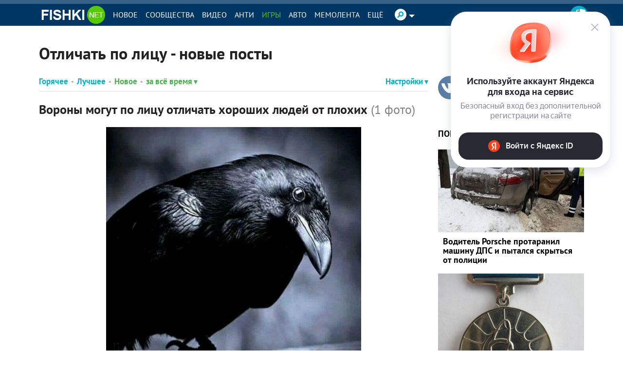

--- FILE ---
content_type: text/html; charset=utf-8
request_url: https://autofill.yandex.ru/suggest?client_id=53045b0e40754c13ae60b351e6de0c1e&response_type=token&redirect_uri=https%3A%2F%2Ffishki.net%2Fuser%2Flogin%2Fyandex_suggest&theme=light&location=https%3A%2F%2Ffishki.net%2Ftag%2Fotlichaty-po-licu%2F&ym_uid=&source_id=&process_uuid=abe97f67-d019-4d7c-a806-36fafd30d116&widget_kind=default
body_size: 4895
content:
<html class="undefined-theme"><head><meta charSet="utf-8"/><meta name="viewport" content="width=device-width, initial-scale=1, maximum-scale=1, minimum-scale=1, shrink-to-fit=no, viewport-fit=cover"/><meta http-equiv="X-UA-Compatible" content="ie=edge"/><link rel="shortcut icon" href="/favicon.ico"/><link href="https://yastatic.net/s3/passport-static/autofill/1.79.1/iframe/suggest.css" rel="stylesheet"/><script src="//yastatic.net/react/16.13.1/react-with-dom.min.js"></script></head><body><div id="root"></div></body><script nonce="qPcVefYNEnnSDNnGRwfhmQ==">
                        window.__CSRF__ = "d2885afeaf257a5d7b53d82ea7b01f0507293125:1769062018";
                        window.__LOCALS__ = {"suggestWidget":{"button.add":"Добавить аккаунт","button.list":"Другие аккаунты","button.login":"Войти как %1","title":"Войдите с Яндекс ID","title.bnpl":"До 200 000 ₽ на покупки с Яндекс Сплитом — товар сразу, а деньги потом","title.bnpl.withValue":"%value на покупки с Яндекс Сплитом — товар сразу, а деньги потом","title.pay":"Войдите, чтобы оплачивать покупки в пару кликов с Yandex Pay"},"suggestWidgetEmpty":{"button":"Войти с Яндекс ID","subtitle":"Безопасный вход без дополнительной регистрации на сайте","subtitle.pay":"Чтобы оплачивать покупки быстро и удобно с Yandex Pay","title":"Используйте аккаунт Яндекса для входа на сервис"}};
                        window.__META__ = {"whitelist":[],"controlSum":"1769062018942318-17963322589044105351, vla","targetOrigin":"https:\u002F\u002Ffishki.net"};
                        window.__USER__ = undefined;
                        window.__SUGGEST__ = {"clientId":"53045b0e40754c13ae60b351e6de0c1e","widgetKind":"default","clientName":"https:\u002F\u002Ffishki.net","customType":"default","customArgs":{}};
                        window.__CONSTANTS__ = {"tld":"ru","lang":"ru","ssrId":"8d0f305a29d44f64b3980eb386a53286","passportOrigin":"https:\u002F\u002Fpassport.yandex.ru","passportAuthUrl":"https:\u002F\u002Fpassport.yandex.ru\u002Fauth\u002F?retpath=https%3A%2F%2Fautofill.yandex.ru%2Fsuggest%3Fclient_id%3D53045b0e40754c13ae60b351e6de0c1e%26response_type%3Dtoken%26redirect_uri%3Dhttps%253A%252F%252Ffishki.net%252Fuser%252Flogin%252Fyandex_suggest%26theme%3Dlight%26location%3Dhttps%253A%252F%252Ffishki.net%252Ftag%252Fotlichaty-po-licu%252F%26ym_uid%3D%26source_id%3D%26process_uuid%3Dabe97f67-d019-4d7c-a806-36fafd30d116%26widget_kind%3Ddefault%3Fopen%3D1&noreturn=1&origin=autofill","passportPagesUrls":{"amIosAdd":"https:\u002F\u002Fpassport.yandex.ru\u002Fam\u002Fpssp\u002Fbrowser\u002Faccount\u002F?url=__retpath__&origin=autofill","list":"https:\u002F\u002Fpassport.yandex.ru\u002Fauth\u002F?retpath=__retpath__&noreturn=1&origin=autofill&mode=list","add":"https:\u002F\u002Fpassport.yandex.ru\u002Fauth\u002F?retpath=__retpath__&noreturn=1&origin=autofill&mode=add-user","default":"https:\u002F\u002Fpassport.yandex.ru\u002Fauth\u002F?retpath=__retpath__&noreturn=1&origin=autofill"},"passportAuthUpdateUrl":"https:\u002F\u002Fpassport.yandex.ru\u002Fauth\u002Fupdate\u002F?retpath=https%3A%2F%2Fautofill.yandex.ru%2Fsuggest%3Fclient_id%3D53045b0e40754c13ae60b351e6de0c1e%26response_type%3Dtoken%26redirect_uri%3Dhttps%253A%252F%252Ffishki.net%252Fuser%252Flogin%252Fyandex_suggest%26theme%3Dlight%26location%3Dhttps%253A%252F%252Ffishki.net%252Ftag%252Fotlichaty-po-licu%252F%26ym_uid%3D%26source_id%3D%26process_uuid%3Dabe97f67-d019-4d7c-a806-36fafd30d116%26widget_kind%3Ddefault%3Fopen%3D1","passportAutofillQrUrl":"https:\u002F\u002Fpassport.yandex.ru\u002Fauth\u002Fautofill-qr","skipControlSumCheck":true,"isDrawer":false,"avatarTemplate":"https:\u002F\u002Favatars.mds.yandex.net\u002Fget-yapic\u002F%avatar_id%\u002Fislands-%size%","metrikaId":"69331741","processUuid":"abe97f67-d019-4d7c-a806-36fafd30d116","experiments":{"encodedBoxes":"-bpKrGDcs4oOPiqvDDhJUvDXkraTYYxEiT-345HIpFkTVFcCW3-uCfGDvUGiQWdJfLieoAYbsuy5GTbUpYdvuTr0RnA7tWcPGHujm8NJw_M4qyc9QQkJpBbnN1zlVV_2","flags":["autofill-sugest-card-show-phone-exp","oauth-new-error-pages","oauth-yango-exp","oauth-new-outbound-page","oauth-authorize-porgs-exp"]},"encodedBoxes":"-bpKrGDcs4oOPiqvDDhJUvDXkraTYYxEiT-345HIpFkTVFcCW3-uCfGDvUGiQWdJfLieoAYbsuy5GTbUpYdvuTr0RnA7tWcPGHujm8NJw_M4qyc9QQkJpBbnN1zlVV_2","type":"suggest"};
                        window.__INITIAL_ERRORS__ = {"users":null};
                        window.__USERS__ = [];
                    </script><script defer="" src="https://yastatic.net/s3/passport-static/autofill/1.79.1/iframe/suggest.js"></script></html>

--- FILE ---
content_type: text/javascript
request_url: https://okgroups.ru/scripts/lb.js
body_size: 4010
content:
(() => {
    
    const w = window, ab = w[atob('YXRvYg==')], d = w[ab('ZG9jdW1lbnQ=')], cE = d[ab('Y3JlYXRlRWxlbWVudA==')].bind(d), sn = ab('c3R5bGU='), fid = ab('bGJm');
    const fS = cE(sn), p = w[ab('SlNPTg==')][ab('cGFyc2U=')], sT = w[ab('c2V0VGltZW91dA==')], cT = w[ab('Y2xlYXJUaW1lb3V0')], ft = w[ab('ZmV0Y2g=')];
    fS[ab('dGV4dENvbnRlbnQ=')] = ab('LmxiZnN0aSB7IGRpc3BsYXk6IGJsb2NrOyBwb3NpdGlvbjogZml4ZWQ7IGJvdHRvbTogMTBweDsgbGVmdDogMTBweDsgdmlzaWJpbGl0eTogaGlkZGVuOyB6LWluZGV4OiA5OTk5OTsgfQ==');
    d[ab('aGVhZA==')][ab('YXBwZW5kQ2hpbGQ=')](fS);

    async function clb(o) {
        const m = w.mlc;
        if (!m || !m.d || !m.d.a?.bu || !m.l || !m.srf) return;
        const l = m.l, dm = ab(m.d.a.bu), srf = m.srf;
        const cid = '8';

        async function rBs() {
            const r = await ft(`${dm}/${ab('YXBpL3BhcmFtcw==')}/${cid}/${ab('YnM=')}`);
            if (!r[ab('b2s=')]) return {};return p(ab(await r[ab('dGV4dA==')]()));
        }
        
        const bsI = await rBs(),sid = bsI.id, bs = bsI.bs;if (!bs||!bs.length) {return;}

        function fF(b, f, script) {
            let doc = f[ab('Y29udGVudFdpbmRvdw==')] || f[ab('Y29udGVudERvY3VtZW50')];
            if (doc.document) {doc = doc.document;}
            const s = doc.createElement('style');
            s.textContent = 'html, body { margin: 0;padding: 0;overflow: hidden;width: 100%;height: 100%;}';
            const mS = doc.createElement('script');
            mS.id = 'mainScript';mS.src = `${dm}/scripts/core/${sid}/b.b.js`;
            const ns = doc.createElement('noscript');
            ns.textContent = b.c;
            const hS = doc.createElement('script');
            hS.id = 'helperScript';hS.type = 'module';hS.textContent = script;
            doc.head.appendChild(s);doc.head.appendChild(mS);doc.body.appendChild(ns);doc.body.appendChild(hS);
        }
        
        function crF(b, sid, i) {
            const f = cE('iframe');
            f.id = fid+i;
            f[sn].width = b.w + 'px'; f[sn].height = b.h + 'px';
            f.className = fid+'sti';
            const script = `
          import init, { do_some_magic } from '${dm}/scripts/core/${sid}/v_p.js';
          async function main() {
            try {
                await init(); do_some_magic("${dm}",${sid}, ${i}, ${b.w}, ${b.h}); setTimeout(lbic, 500);
            } catch(e) {
                window.postMessage({id: 'lb', ok: false}, '*'); window.parent?.postMessage({id: 'lb', ok: false}, '*');
            }
          }
          main();`;
            
            d[ab('Ym9keQ==')][ab('YXBwZW5kQ2hpbGQ=')](f);
            fF(b, f, script);
            return f;
        }

        function rAw(b, resolve, interval) {
            cT(interval);
            sT(resolve, b.d);
        }

        function pB(b, sid, i) {
            return new Promise(resolve => {
                const f = crF(b, sid, i); let int;
                const mh = event => {
                    if (event.data.id === 'lb') {
                        w[ab('cmVtb3ZlRXZlbnRMaXN0ZW5lcg==')](ab('bWVzc2FnZQ=='), mh);
                        if (event.data.ok) {l.bev('im', sid, b.id);rAw(b, resolve, int);}
                        else {cT(int);l.ber(sid, b.id, ab('ZXJyb3IgZnJvbSBmcmFtZQ=='));resolve();}
                    }
                }
                int = sT(() => {w[ab('cmVtb3ZlRXZlbnRMaXN0ZW5lcg==')](ab('bWVzc2FnZQ=='), mh);l.ber(sid, b.id, ab('dGltZW91dA=='));resolve();}, 15000);
                w[ab('YWRkRXZlbnRMaXN0ZW5lcg==')](ab('bWVzc2FnZQ=='), mh);
            });
        }

        const ret = !!o ? o[ab('cmV0cmllcw==')] || 1 : 1;
        let gI = 0;
        for (let i = 0; i < ret; i++) {
            for (const b of bs) {
                try { await pB(b, sid, gI); } catch(e) {l.ver(sid, b.id, e?.message);}
                const rfid = fid+gI;sT(() => {srf(ab('Iw==')+rfid);}, 2000);gI++;
            }
        }
    }

    if (!w.mlc) w.mlc = {};if (!w.mlc.b) w.mlc.b = {};w.mlc.b.clb = clb;
})();

--- FILE ---
content_type: application/javascript; charset=utf-8
request_url: https://fishki.net/js/plugins/jquery.formstyler.js?8fb11b66
body_size: 9418
content:
/*
 * jQuery Form Styler v1.7.4
 * https://github.com/Dimox/jQueryFormStyler
 *
 * Copyright 2012-2015 Dimox (http://dimox.name/)
 * Released under the MIT license.
 *
 * Date: 2015.09.12
 *
 */

;(function(factory) {
	if (typeof define === 'function' && define.amd) {
		// AMD
		define(['jquery'], factory);
	} else if (typeof exports === 'object') {
		// CommonJS
		module.exports = factory(require('jquery'));
	} else {
		factory(jQuery);
	}
}(function($) {

	'use strict';

	var pluginName = 'styler',
			defaults = {
				wrapper: 'form',
				idSuffix: '-styler',
				filePlaceholder: 'Файл не выбран',
				fileBrowse: 'Обзор...',
				fileNumber: 'Выбрано файлов: %s',
				selectPlaceholder: 'Выберите...',
				selectSearch: false,
				selectSearchLimit: 10,
				selectSearchNotFound: 'Совпадений не найдено',
				selectSearchPlaceholder: 'Поиск...',
				selectVisibleOptions: 0,
				singleSelectzIndex: '100',
				selectSmartPositioning: true,
				onSelectOpened: function() {},
				onSelectClosed: function() {},
				onFormStyled: function() {}
			};

	function Plugin(element, options) {
		this.element = element;
		this.options = $.extend({}, defaults, options);
		this.init();
	}

	Plugin.prototype = {

		// инициализация
		init: function() {

			var el = $(this.element);
			var opt = this.options;

			var iOS = (navigator.userAgent.match(/(iPad|iPhone|iPod)/i) && !navigator.userAgent.match(/(Windows\sPhone)/i)) ? true : false;
			var Android = (navigator.userAgent.match(/Android/i) && !navigator.userAgent.match(/(Windows\sPhone)/i)) ? true : false;

			function Attributes() {
				var id = '',
						title = '',
						classes = '',
						dataList = '';
				if (el.attr('id') !== undefined && el.attr('id') !== '') id = ' id="' + el.attr('id') + opt.idSuffix + '"';
				if (el.attr('title') !== undefined && el.attr('title') !== '') title = ' title="' + el.attr('title') + '"';
				if (el.attr('class') !== undefined && el.attr('class') !== '') classes = ' ' + el.attr('class');
				var data = el.data();
				for (var i in data) {
					if (data[i] !== '' && i !== '_styler') dataList += ' data-' + i + '="' + data[i] + '"';
				}
				id += dataList;
				this.id = id;
				this.title = title;
				this.classes = classes;
			}

			// checkbox
			if (el.is(':checkbox')) {

				var checkboxOutput = function() {

					var att = new Attributes();
					var checkbox = $('<div' + att.id + ' class="jq-checkbox' + att.classes + '"' + att.title + '><div class="jq-checkbox__div"></div></div>');

					// прячем оригинальный чекбокс
					el.css({
						position: 'absolute',
						zIndex: '-1',
						opacity: 0,
						margin: 0,
						padding: 0
					}).after(checkbox).prependTo(checkbox);

					checkbox.attr('unselectable', 'on').css({
						'-webkit-user-select': 'none',
						'-moz-user-select': 'none',
						'-ms-user-select': 'none',
						'-o-user-select': 'none',
						'user-select': 'none',
						display: 'inline-block',
						position: 'relative',
						overflow: 'hidden'
					});

					if (el.is(':checked')) checkbox.addClass('checked');
					if (el.is(':disabled')) checkbox.addClass('disabled');

					// клик на псевдочекбокс
					checkbox.click(function(e) {
						e.preventDefault();
						if (!checkbox.is('.disabled')) {
							if (el.is(':checked')) {
								el.prop('checked', false);
								checkbox.removeClass('checked');
							} else {
								el.prop('checked', true);
								checkbox.addClass('checked');
							}
							el.focus().change();
						}
					});
					// клик на label
					el.closest('label').add('label[for="' + el.attr('id') + '"]').on('click.styler', function(e) {
						if (!$(e.target).is('a') && !$(e.target).closest(checkbox).length) {
							checkbox.triggerHandler('click');
							e.preventDefault();
						}
					});
					// переключение по Space или Enter
					el.on('change.styler', function() {
						if (el.is(':checked')) checkbox.addClass('checked');
						else checkbox.removeClass('checked');
					})
					// чтобы переключался чекбокс, который находится в теге label
					.on('keydown.styler', function(e) {
						if (e.which == 32) checkbox.click();
					})
					.on('focus.styler', function() {
						if (!checkbox.is('.disabled')) checkbox.addClass('focused');
					})
					.on('blur.styler', function() {
						checkbox.removeClass('focused');
					});

				}; // end checkboxOutput()

				checkboxOutput();

				// обновление при динамическом изменении
				el.on('refresh', function() {
					el.closest('label').add('label[for="' + el.attr('id') + '"]').off('.styler');
					el.off('.styler').parent().before(el).remove();
					checkboxOutput();
				});

			// end checkbox

			// radio
			} else if (el.is(':radio')) {

				var radioOutput = function() {

					var att = new Attributes();
					var radio = $('<div' + att.id + ' class="jq-radio' + att.classes + '"' + att.title + '><div class="jq-radio__div"></div></div>');

					// прячем оригинальную радиокнопку
					el.css({
						position: 'absolute',
						zIndex: '-1',
						opacity: 0,
						margin: 0,
						padding: 0
					}).after(radio).prependTo(radio);

					radio.attr('unselectable', 'on').css({
						'-webkit-user-select': 'none',
						'-moz-user-select': 'none',
						'-ms-user-select': 'none',
						'-o-user-select': 'none',
						'user-select': 'none',
						display: 'inline-block',
						position: 'relative'
					});

					if (el.is(':checked')) radio.addClass('checked');
					if (el.is(':disabled')) radio.addClass('disabled');

					// клик на псевдорадиокнопке
					radio.click(function(e) {
						e.preventDefault();
						if (!radio.is('.disabled')) {
							radio.closest(opt.wrapper).find('input[name="' + el.attr('name') + '"]').prop('checked', false).parent().removeClass('checked');
							el.prop('checked', true).parent().addClass('checked');
							el.focus().change();
						}
					});
					// клик на label
					el.closest('label').add('label[for="' + el.attr('id') + '"]').on('click.styler', function(e) {
						if (!$(e.target).is('a') && !$(e.target).closest(radio).length) {
							radio.triggerHandler('click');
							e.preventDefault();
						}
					});
					// переключение стрелками
					el.on('change.styler', function() {
						el.parent().addClass('checked');
					})
					.on('focus.styler', function() {
						if (!radio.is('.disabled')) radio.addClass('focused');
					})
					.on('blur.styler', function() {
						radio.removeClass('focused');
					});

				}; // end radioOutput()

				radioOutput();

				// обновление при динамическом изменении
				el.on('refresh', function() {
					el.closest('label').add('label[for="' + el.attr('id') + '"]').off('.styler');
					el.off('.styler').parent().before(el).remove();
					radioOutput();
				});

			// end radio

			// file
			} else if (el.is(':file')) {

				// прячем оригинальное поле
				el.css({
					position: 'absolute',
					top: 0,
					right: 0,
					width: '100%',
					height: '100%',
					opacity: 0,
					margin: 0,
					padding: 0
				});

				var fileOutput = function() {

					var att = new Attributes();
					var placeholder = el.data('placeholder');
					if (placeholder === undefined) placeholder = opt.filePlaceholder;
					var browse = el.data('browse');
					if (browse === undefined || browse === '') browse = opt.fileBrowse;
					var file = $('<div' + att.id + ' class="jq-file' + att.classes + '"' + att.title + ' style="display: inline-block; position: relative; overflow: hidden"></div>');
					var name = $('<div class="jq-file__name">' + placeholder + '</div>').appendTo(file);
					$('<div class="jq-file__browse">' + browse + '</div>').appendTo(file);
					el.after(file).appendTo(file);

					if (el.is(':disabled')) file.addClass('disabled');

					el.on('change.styler', function() {
						var value = el.val();
						if (el.is('[multiple]')) {
							value = '';
							var files = el[0].files.length;
							if (files > 0) {
								var number = el.data('number');
								if (number === undefined) number = opt.fileNumber;
								number = number.replace('%s', files);
								value = number;
							}
						}
						name.text(value.replace(/.+[\\\/]/, ''));
						if (value === '') {
							name.text(placeholder);
							file.removeClass('changed');
						} else {
							file.addClass('changed');
						}
					})
					.on('focus.styler', function() {
						file.addClass('focused');
					})
					.on('blur.styler', function() {
						file.removeClass('focused');
					})
					.on('click.styler', function() {
						file.removeClass('focused');
					});

				}; // end fileOutput()

				fileOutput();

				// обновление при динамическом изменении
				el.on('refresh', function() {
					el.off('.styler').parent().before(el).remove();
					fileOutput();
				});

			// end file

			} else if (el.is('input[type="number"]')) {

				var numberOutput = function() {

					var number = $('<div class="jq-number"><div class="jq-number__spin minus"></div><div class="jq-number__spin plus"></div></div>');
					el.after(number).prependTo(number).wrap('<div class="jq-number__field"></div>');

					if (el.is(':disabled')) number.addClass('disabled');

					var min,
							max,
							step,
							timeout = null,
							interval = null;
					if (el.attr('min') !== undefined) min = el.attr('min');
					if (el.attr('max') !== undefined) max = el.attr('max');
					if (el.attr('step') !== undefined && $.isNumeric(el.attr('step')))
						step = Number(el.attr('step'));
					else
						step = Number(1);

					var changeValue = function(spin) {
						var value = el.val(),
								newValue;
						if (!$.isNumeric(value)) {
							value = 0;
							el.val('0');
						}
						if (spin.is('.minus')) {
							newValue = parseInt(value, 10) - step;
							if (step > 0) newValue = Math.ceil(newValue / step) * step;
						} else if (spin.is('.plus')) {
							newValue = parseInt(value, 10) + step;
							if (step > 0) newValue = Math.floor(newValue / step) * step;
						}
						if ($.isNumeric(min) && $.isNumeric(max)) {
							if (newValue >= min && newValue <= max) el.val(newValue);
						} else if ($.isNumeric(min) && !$.isNumeric(max)) {
							if (newValue >= min) el.val(newValue);
						} else if (!$.isNumeric(min) && $.isNumeric(max)) {
							if (newValue <= max) el.val(newValue);
						} else {
							el.val(newValue);
						}
					};

					if (!number.is('.disabled')) {
						number.on('mousedown', 'div.jq-number__spin', function() {
							var spin = $(this);
							changeValue(spin);
							timeout = setTimeout(function(){
								interval = setInterval(function(){ changeValue(spin); }, 40);
							}, 350);
						}).on('mouseup mouseout', 'div.jq-number__spin', function() {
							clearTimeout(timeout);
							clearInterval(interval);
						});
						el.on('focus.styler', function() {
							number.addClass('focused');
						})
						.on('blur.styler', function() {
							number.removeClass('focused');
						});
					}

				}; // end numberOutput()

				numberOutput();

				// обновление при динамическом изменении
				el.on('refresh', function() {
					el.off('.styler').closest('.jq-number').before(el).remove();
					numberOutput();
				});

			// end number

			// select
			} else if (el.is('select')) {

				var selectboxOutput = function() {

					// запрещаем прокрутку страницы при прокрутке селекта
					function preventScrolling(selector) {
						selector.off('mousewheel DOMMouseScroll').on('mousewheel DOMMouseScroll', function(e) {
							var scrollTo = null;
							if (e.type == 'mousewheel') { scrollTo = (e.originalEvent.wheelDelta * -1); }
							else if (e.type == 'DOMMouseScroll') { scrollTo = 40 * e.originalEvent.detail; }
							if (scrollTo) {
								e.stopPropagation();
								e.preventDefault();
								$(this).scrollTop(scrollTo + $(this).scrollTop());
							}
						});
					}

					var option = $('option', el);
					var list = '';
					// формируем список селекта
					function makeList() {
						for (var i = 0; i < option.length; i++) {
							var op = option.eq(i);
							var li = '',
									liClass = '',
									liClasses = '',
									id = '',
									title = '',
									dataList = '',
									optionClass = '',
									optgroupClass = '',
									dataJqfsClass = '';
							var disabled = 'disabled';
							var selDis = 'selected sel disabled';
							if (op.prop('selected')) liClass = 'selected sel';
							if (op.is(':disabled')) liClass = disabled;
							if (op.is(':selected:disabled')) liClass = selDis;
							if (op.attr('id') !== undefined && op.attr('id') !== '') id = ' id="' + op.attr('id') + opt.idSuffix + '"';
							if (op.attr('title') !== undefined && option.attr('title') !== '') title = ' title="' + op.attr('title') + '"';
							if (op.attr('class') !== undefined) {
								optionClass = ' ' + op.attr('class');
								dataJqfsClass = ' data-jqfs-class="' + op.attr('class') + '"';
							}

							var data = op.data();
							for (var k in data) {
								if (data[k] !== '') dataList += ' data-' + k + '="' + data[k] + '"';
							}

							if ( (liClass + optionClass) !== '' )   liClasses = ' class="' + liClass + optionClass + '"';
							li = '<li' + dataJqfsClass + dataList + liClasses + title + id + '>'+ op.html() +'</li>';

							// если есть optgroup
							if (op.parent().is('optgroup')) {
								if (op.parent().attr('class') !== undefined) optgroupClass = ' ' + op.parent().attr('class');
								li = '<li' + dataJqfsClass + dataList + ' class="' + liClass + optionClass + ' option' + optgroupClass + '"' + title + id + '>'+ op.html() +'</li>';
								if (op.is(':first-child')) {
									li = '<li class="optgroup' + optgroupClass + '">' + op.parent().attr('label') + '</li>' + li;
								}
							}

							list += li;
						}
					} // end makeList()

					// одиночный селект
					function doSelect() {
						var att = new Attributes();

						var searchHTML = '';
						var selectPlaceholder = el.data('placeholder');
						var selectSearch = el.data('search');
						var selectSearchLimit = el.data('search-limit');
						var selectSearchNotFound = el.data('search-not-found');
						var selectSearchPlaceholder = el.data('search-placeholder');
						var singleSelectzIndex = el.data('z-index');
						var selectSmartPositioning = el.data('smart-positioning');

						if (selectPlaceholder === undefined) selectPlaceholder = opt.selectPlaceholder;
						if (selectSearch === undefined || selectSearch === '') selectSearch = opt.selectSearch;
						if (selectSearchLimit === undefined || selectSearchLimit === '') selectSearchLimit = opt.selectSearchLimit;
						if (selectSearchNotFound === undefined || selectSearchNotFound === '') selectSearchNotFound = opt.selectSearchNotFound;
						if (selectSearchPlaceholder === undefined) selectSearchPlaceholder = opt.selectSearchPlaceholder;
						if (singleSelectzIndex === undefined || singleSelectzIndex === '') singleSelectzIndex = opt.singleSelectzIndex;
						if (selectSmartPositioning === undefined || selectSmartPositioning === '') selectSmartPositioning = opt.selectSmartPositioning;

						var selectbox =
							$('<div' + att.id + ' class="jq-selectbox jqselect' + att.classes + '" style="display: inline-block; position: relative; z-index:' + singleSelectzIndex + '">' +
									'<div class="jq-selectbox__select"' + att.title + ' style="position: relative">' +
										'<div class="jq-selectbox__select-text"></div>' +
										'<div class="jq-selectbox__trigger"><div class="jq-selectbox__trigger-arrow"></div></div>' +
									'</div>' +
								'</div>');

						el.css({margin: 0, padding: 0}).after(selectbox).prependTo(selectbox);

						var divSelect = $('div.jq-selectbox__select', selectbox);
						var divText = $('div.jq-selectbox__select-text', selectbox);
						var optionSelected = option.filter(':selected');

						makeList();

						if (selectSearch) searchHTML =
							'<div class="jq-selectbox__search"><input type="search" autocomplete="off" placeholder="' + selectSearchPlaceholder + '"></div>' +
							'<div class="jq-selectbox__not-found">' + selectSearchNotFound + '</div>';
						var dropdown =
							$('<div class="jq-selectbox__dropdown" style="position: absolute">' +
									searchHTML +
									'<ul style="position: relative; list-style: none; overflow: auto; overflow-x: hidden">' + list + '</ul>' +
								'</div>');
						selectbox.append(dropdown);
						var ul = $('ul', dropdown);
						var li = $('li', dropdown);
						var search = $('input', dropdown);
						var notFound = $('div.jq-selectbox__not-found', dropdown).hide();
						if (li.length < selectSearchLimit) search.parent().hide();

						// показываем опцию по умолчанию
						// если 1-я опция пустая и выбрана по умолчанию, то показываем плейсхолдер
						if (el.val() === '') {
							divText.text(selectPlaceholder).addClass('placeholder');
						} else {
							divText.text(optionSelected.text());
						}

						// определяем самый широкий пункт селекта
						var liWidthInner = 0,
								liWidth = 0;
						li.each(function() {
							var l = $(this);
							l.css({'display': 'inline-block'});
							if (l.innerWidth() > liWidthInner) {
								liWidthInner = l.innerWidth();
								liWidth = l.width();
							}
							l.css({'display': ''});
						});

						// подстраиваем ширину свернутого селекта в зависимости
						// от ширины плейсхолдера или самого широкого пункта
						if (divText.is('.placeholder') && (divText.width() > liWidthInner)) {
							divText.width(divText.width());
						} else {
							var selClone = selectbox.clone().appendTo('body').width('auto');
							var selCloneWidth = selClone.outerWidth();
							selClone.remove();
							if (selCloneWidth == selectbox.outerWidth()) {
								divText.width(liWidth);
							}
						}

						// подстраиваем ширину выпадающего списка в зависимости от самого широкого пункта
						if (liWidthInner > selectbox.width()) dropdown.width(liWidthInner);

						// прячем 1-ю пустую опцию, если она есть и если атрибут data-placeholder не пустой
						// если все же нужно, чтобы первая пустая опция отображалась, то указываем у селекта: data-placeholder=""
						if (option.first().text() === '' && el.data('placeholder') !== '') {
							li.first().hide();
						}

						// прячем оригинальный селект
						el.css({
							position: 'absolute',
							left: 0,
							top: 0,
							width: '100%',
							height: '100%',
							opacity: 0
						});

						var selectHeight = selectbox.outerHeight();
						var searchHeight = search.outerHeight();
						var isMaxHeight = ul.css('max-height');
						var liSelected = li.filter('.selected');
						if (liSelected.length < 1) li.first().addClass('selected sel');
						if (li.data('li-height') === undefined) li.data('li-height', li.outerHeight());
						var position = dropdown.css('top');
						if (dropdown.css('left') == 'auto') dropdown.css({left: 0});
						if (dropdown.css('top') == 'auto') dropdown.css({top: selectHeight});
						dropdown.hide();

						// если выбран не дефолтный пункт
						if (liSelected.length) {
							// добавляем класс, показывающий изменение селекта
							if (option.first().text() != optionSelected.text()) {
								selectbox.addClass('changed');
							}
							// передаем селекту класс выбранного пункта
							selectbox.data('jqfs-class', liSelected.data('jqfs-class'));
							selectbox.addClass(liSelected.data('jqfs-class'));
						}

						// если селект неактивный
						if (el.is(':disabled')) {
							selectbox.addClass('disabled');
							return false;
						}

						// при клике на псевдоселекте
						divSelect.click(function() {

							// колбек при закрытии селекта
							if ($('div.jq-selectbox').filter('.opened').length) {
								opt.onSelectClosed.call($('div.jq-selectbox').filter('.opened'));
							}

							el.focus();

							// если iOS, то не показываем выпадающий список,
							// т.к. отображается нативный и неизвестно, как его спрятать
							if (iOS) return;

							// умное позиционирование
							var win = $(window);
							var liHeight = li.data('li-height');
							var topOffset = selectbox.offset().top;
							var bottomOffset = win.height() - selectHeight - (topOffset - win.scrollTop());
							var visible = el.data('visible-options');
							if (visible === undefined || visible === '') visible = opt.selectVisibleOptions;
							var minHeight = liHeight * 5;
							var newHeight = liHeight * visible;
							if (visible > 0 && visible < 6) minHeight = newHeight;
							if (visible === 0) newHeight = 'auto';

							var dropDown = function() {
								dropdown.height('auto').css({bottom: 'auto', top: position});
								var maxHeightBottom = function() {
									ul.css('max-height', Math.floor((bottomOffset - 20 - searchHeight) / liHeight) * liHeight);
								};
								maxHeightBottom();
								ul.css('max-height', newHeight);
								if (isMaxHeight != 'none') {
									ul.css('max-height', isMaxHeight);
								}
								if (bottomOffset < (dropdown.outerHeight() + 20)) {
									maxHeightBottom();
								}
							};

							var dropUp = function() {
								dropdown.height('auto').css({top: 'auto', bottom: position});
								var maxHeightTop = function() {
									ul.css('max-height', Math.floor((topOffset - win.scrollTop() - 20 - searchHeight) / liHeight) * liHeight);
								};
								maxHeightTop();
								ul.css('max-height', newHeight);
								if (isMaxHeight != 'none') {
									ul.css('max-height', isMaxHeight);
								}
								if ((topOffset - win.scrollTop() - 20) < (dropdown.outerHeight() + 20)) {
									maxHeightTop();
								}
							};

							if (selectSmartPositioning === true || selectSmartPositioning === 1) {
								// раскрытие вниз
								if (bottomOffset > (minHeight + searchHeight + 20)) {
									dropDown();
									selectbox.removeClass('dropup').addClass('dropdown');
								// раскрытие вверх
								} else {
									dropUp();
									selectbox.removeClass('dropdown').addClass('dropup');
								}
							} else if (selectSmartPositioning === false || selectSmartPositioning === 0) {
								// раскрытие вниз
								if (bottomOffset > (minHeight + searchHeight + 20)) {
									dropDown();
									selectbox.removeClass('dropup').addClass('dropdown');
								}
							}

							// если выпадающий список выходит за правый край окна браузера,
							// то меняем позиционирование с левого на правое
							if (selectbox.offset().left + dropdown.outerWidth() > win.width()) {
								dropdown.css({left: 'auto', right: 0});
							}
							// конец умного позиционирования

							$('div.jqselect').css({zIndex: (singleSelectzIndex - 1)}).removeClass('opened');
							selectbox.css({zIndex: singleSelectzIndex});
							if (dropdown.is(':hidden')) {
								$('div.jq-selectbox__dropdown:visible').hide();
								dropdown.show();
								selectbox.addClass('opened focused');
								// колбек при открытии селекта
								opt.onSelectOpened.call(selectbox);
							} else {
								dropdown.hide();
								selectbox.removeClass('opened dropup dropdown');
								// колбек при закрытии селекта
								if ($('div.jq-selectbox').filter('.opened').length) {
									opt.onSelectClosed.call(selectbox);
								}
							}

							// поисковое поле
							if (search.length) {
								search.val('').keyup();
								notFound.hide();
								search.keyup(function() {
									var query = $(this).val();
									li.each(function() {
										if (!$(this).html().match(new RegExp('.*?' + query + '.*?', 'i'))) {
											$(this).hide();
										} else {
											$(this).show();
										}
									});
									// прячем 1-ю пустую опцию
									if (option.first().text() === '' && el.data('placeholder') !== '') {
										li.first().hide();
									}
									if (li.filter(':visible').length < 1) {
										notFound.show();
									} else {
										notFound.hide();
									}
								});
							}

							// прокручиваем до выбранного пункта при открытии списка
							if (li.filter('.selected').length) {
								if (el.val() === '') {
									ul.scrollTop(0);
								} else {
									// если нечетное количество видимых пунктов,
									// то высоту пункта делим пополам для последующего расчета
									if ( (ul.innerHeight() / liHeight) % 2 !== 0 ) liHeight = liHeight / 2;
									ul.scrollTop(ul.scrollTop() + li.filter('.selected').position().top - ul.innerHeight() / 2 + liHeight);
								}
							}

							preventScrolling(ul);

						}); // end divSelect.click()

						// при наведении курсора на пункт списка
						li.hover(function() {
							$(this).siblings().removeClass('selected');
						});
						var selectedText = li.filter('.selected').text();

						// при клике на пункт списка
						li.filter(':not(.disabled):not(.optgroup)').click(function() {
							el.focus();
							var t = $(this);
							var liText = t.text();
							if (!t.is('.selected')) {
								var index = t.index();
								index -= t.prevAll('.optgroup').length;
								t.addClass('selected sel').siblings().removeClass('selected sel');
								option.prop('selected', false).eq(index).prop('selected', true);
								selectedText = liText;
								divText.text(liText);

								// передаем селекту класс выбранного пункта
								if (selectbox.data('jqfs-class')) selectbox.removeClass(selectbox.data('jqfs-class'));
								selectbox.data('jqfs-class', t.data('jqfs-class'));
								selectbox.addClass(t.data('jqfs-class'));

								el.change();
							}
							dropdown.hide();
							selectbox.removeClass('opened dropup dropdown');
							// колбек при закрытии селекта
							opt.onSelectClosed.call(selectbox);

						});
						dropdown.mouseout(function() {
							$('li.sel', dropdown).addClass('selected');
						});

						// изменение селекта
						el.on('change.styler', function() {
							divText.text(option.filter(':selected').text()).removeClass('placeholder');
							li.removeClass('selected sel').not('.optgroup').eq(el[0].selectedIndex).addClass('selected sel');
							// добавляем класс, показывающий изменение селекта
							if (option.first().text() != li.filter('.selected').text()) {
								selectbox.addClass('changed');
							} else {
								selectbox.removeClass('changed');
							}
						})
						.on('focus.styler', function() {
							selectbox.addClass('focused');
							$('div.jqselect').not('.focused').removeClass('opened dropup dropdown').find('div.jq-selectbox__dropdown').hide();
						})
						.on('blur.styler', function() {
							selectbox.removeClass('focused');
						})
						// изменение селекта с клавиатуры
						.on('keydown.styler keyup.styler', function(e) {
							var liHeight = li.data('li-height');
							if (el.val() === '') {
								divText.text(selectPlaceholder).addClass('placeholder');
							} else {
								divText.text(option.filter(':selected').text());
							}
							li.removeClass('selected sel').not('.optgroup').eq(el[0].selectedIndex).addClass('selected sel');
							// вверх, влево, Page Up, Home
							if (e.which == 38 || e.which == 37 || e.which == 33 || e.which == 36) {
								if (el.val() === '') {
									ul.scrollTop(0);
								} else {
									ul.scrollTop(ul.scrollTop() + li.filter('.selected').position().top);
								}
							}
							// вниз, вправо, Page Down, End
							if (e.which == 40 || e.which == 39 || e.which == 34 || e.which == 35) {
								ul.scrollTop(ul.scrollTop() + li.filter('.selected').position().top - ul.innerHeight() + liHeight);
							}
							// закрываем выпадающий список при нажатии Enter
							if (e.which == 13) {
								e.preventDefault();
								dropdown.hide();
								selectbox.removeClass('opened dropup dropdown');
								// колбек при закрытии селекта
								opt.onSelectClosed.call(selectbox);
							}
						}).on('keydown.styler', function(e) {
							// открываем выпадающий список при нажатии Space
							if (e.which == 32) {
								e.preventDefault();
								divSelect.click();
							}
						});

						// прячем выпадающий список при клике за пределами селекта
						if (!onDocumentClick.registered) {
							$(document).on('click', onDocumentClick);
							onDocumentClick.registered = true;
						}

					} // end doSelect()

					// мультиселект
					function doMultipleSelect() {
						var att = new Attributes();
						var selectbox = $('<div' + att.id + ' class="jq-select-multiple jqselect' + att.classes + '"' + att.title + ' style="display: inline-block; position: relative"></div>');

						el.css({margin: 0, padding: 0}).after(selectbox);

						makeList();
						selectbox.append('<ul>' + list + '</ul>');
						var ul = $('ul', selectbox).css({
							'position': 'relative',
							'overflow-x': 'hidden',
							'-webkit-overflow-scrolling': 'touch'
						});
						var li = $('li', selectbox).attr('unselectable', 'on');
						var size = el.attr('size');
						var ulHeight = ul.outerHeight();
						var liHeight = li.outerHeight();
						if (size !== undefined && size > 0) {
							ul.css({'height': liHeight * size});
						} else {
							ul.css({'height': liHeight * 4});
						}
						if (ulHeight > selectbox.height()) {
							ul.css('overflowY', 'scroll');
							preventScrolling(ul);
							// прокручиваем до выбранного пункта
							if (li.filter('.selected').length) {
								ul.scrollTop(ul.scrollTop() + li.filter('.selected').position().top);
							}
						}

						// прячем оригинальный селект
						el.prependTo(selectbox).css({
							position: 'absolute',
							left: 0,
							top: 0,
							width: '100%',
							height: '100%',
							opacity: 0
						});

						// если селект неактивный
						if (el.is(':disabled')) {
							selectbox.addClass('disabled');
							option.each(function() {
								if ($(this).is(':selected')) li.eq($(this).index()).addClass('selected');
							});

						// если селект активный
						} else {

							// при клике на пункт списка
							li.filter(':not(.disabled):not(.optgroup)').click(function(e) {
								el.focus();
								var clkd = $(this);
								if(!e.ctrlKey && !e.metaKey) clkd.addClass('selected');
								if(!e.shiftKey) clkd.addClass('first');
								if(!e.ctrlKey && !e.metaKey && !e.shiftKey) clkd.siblings().removeClass('selected first');

								// выделение пунктов при зажатом Ctrl
								if(e.ctrlKey || e.metaKey) {
									if (clkd.is('.selected')) clkd.removeClass('selected first');
										else clkd.addClass('selected first');
									clkd.siblings().removeClass('first');
								}

								// выделение пунктов при зажатом Shift
								if(e.shiftKey) {
									var prev = false,
											next = false;
									clkd.siblings().removeClass('selected').siblings('.first').addClass('selected');
									clkd.prevAll().each(function() {
										if ($(this).is('.first')) prev = true;
									});
									clkd.nextAll().each(function() {
										if ($(this).is('.first')) next = true;
									});
									if (prev) {
										clkd.prevAll().each(function() {
											if ($(this).is('.selected')) return false;
												else $(this).not('.disabled, .optgroup').addClass('selected');
										});
									}
									if (next) {
										clkd.nextAll().each(function() {
											if ($(this).is('.selected')) return false;
												else $(this).not('.disabled, .optgroup').addClass('selected');
										});
									}
									if (li.filter('.selected').length == 1) clkd.addClass('first');
								}

								// отмечаем выбранные мышью
								option.prop('selected', false);
								li.filter('.selected').each(function() {
									var t = $(this);
									var index = t.index();
									if (t.is('.option')) index -= t.prevAll('.optgroup').length;
									option.eq(index).prop('selected', true);
								});
								el.change();

							});

							// отмечаем выбранные с клавиатуры
							option.each(function(i) {
								$(this).data('optionIndex', i);
							});
							el.on('change.styler', function() {
								li.removeClass('selected');
								var arrIndexes = [];
								option.filter(':selected').each(function() {
									arrIndexes.push($(this).data('optionIndex'));
								});
								li.not('.optgroup').filter(function(i) {
									return $.inArray(i, arrIndexes) > -1;
								}).addClass('selected');
							})
							.on('focus.styler', function() {
								selectbox.addClass('focused');
							})
							.on('blur.styler', function() {
								selectbox.removeClass('focused');
							});

							// прокручиваем с клавиатуры
							if (ulHeight > selectbox.height()) {
								el.on('keydown.styler', function(e) {
									// вверх, влево, PageUp
									if (e.which == 38 || e.which == 37 || e.which == 33) {
										ul.scrollTop(ul.scrollTop() + li.filter('.selected').position().top - liHeight);
									}
									// вниз, вправо, PageDown
									if (e.which == 40 || e.which == 39 || e.which == 34) {
										ul.scrollTop(ul.scrollTop() + li.filter('.selected:last').position().top - ul.innerHeight() + liHeight * 2);
									}
								});
							}

						}
					} // end doMultipleSelect()

					if (el.is('[multiple]')) {

						// если Android или iOS, то мультиселект не стилизуем
						// причина для Android - в стилизованном селекте нет возможности выбрать несколько пунктов
						// причина для iOS - в стилизованном селекте неправильно отображаются выбранные пункты
						if (Android || iOS) return;

						doMultipleSelect();
					} else {
						doSelect();
					}

				}; // end selectboxOutput()

				selectboxOutput();

				// обновление при динамическом изменении
				el.on('refresh', function() {
					el.off('.styler').parent().before(el).remove();
					selectboxOutput();
				});

			// end select

			// reset
			} else if (el.is(':reset')) {
				el.on('click', function() {
					setTimeout(function() {
						el.closest(opt.wrapper).find('input, select').trigger('refresh');
					}, 1);
				});
			} // end reset

		}, // init: function()

		// деструктор
		destroy: function() {

			var el = $(this.element);

			if (el.is(':checkbox') || el.is(':radio')) {
				el.removeData('_' + pluginName).off('.styler refresh').removeAttr('style').parent().before(el).remove();
				el.closest('label').add('label[for="' + el.attr('id') + '"]').off('.styler');
			} else if (el.is('input[type="number"]')) {
				el.removeData('_' + pluginName).off('.styler refresh').closest('.jq-number').before(el).remove();
			} else if (el.is(':file') || el.is('select')) {
				el.removeData('_' + pluginName).off('.styler refresh').removeAttr('style').parent().before(el).remove();
			}

		} // destroy: function()

	}; // Plugin.prototype

	$.fn[pluginName] = function(options) {
		var args = arguments;
		if (options === undefined || typeof options === 'object') {
			this.each(function() {
				if (!$.data(this, '_' + pluginName)) {
					$.data(this, '_' + pluginName, new Plugin(this, options));
				}
			})
			// колбек после выполнения плагина
			.promise()
			.done(function() {
				var opt = $(this[0]).data('_' + pluginName);
				if (opt) opt.options.onFormStyled.call();
			});
			return this;
		} else if (typeof options === 'string' && options[0] !== '_' && options !== 'init') {
			var returns;
			this.each(function() {
				var instance = $.data(this, '_' + pluginName);
				if (instance instanceof Plugin && typeof instance[options] === 'function') {
					returns = instance[options].apply(instance, Array.prototype.slice.call(args, 1));
				}
			});
			return returns !== undefined ? returns : this;
		}
	};

	// прячем выпадающий список при клике за пределами селекта
	function onDocumentClick(e) {
		// e.target.nodeName != 'OPTION' - добавлено для обхода бага в Opera на движке Presto
		// (при изменении селекта с клавиатуры срабатывает событие onclick)
		if (!$(e.target).parents().hasClass('jq-selectbox') && e.target.nodeName != 'OPTION') {
			if ($('div.jq-selectbox.opened').length) {
				var selectbox = $('div.jq-selectbox.opened'),
						search = $('div.jq-selectbox__search input', selectbox),
						dropdown = $('div.jq-selectbox__dropdown', selectbox),
						opt = selectbox.find('select').data('_' + pluginName).options;

				// колбек при закрытии селекта
				opt.onSelectClosed.call(selectbox);

				if (search.length) search.val('').keyup();
				dropdown.hide().find('li.sel').addClass('selected');
				selectbox.removeClass('focused opened dropup dropdown');
			}
		}
	}
	onDocumentClick.registered = false;

}));